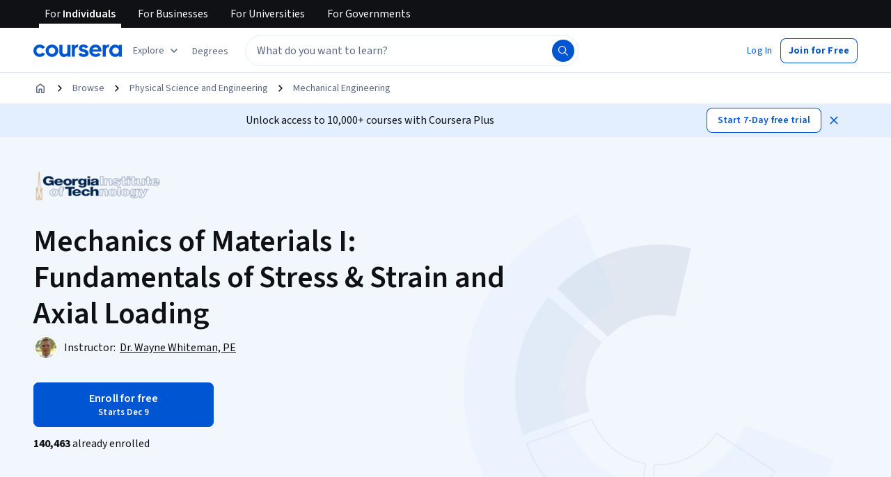

--- FILE ---
content_type: application/javascript
request_url: https://d3njjcbhbojbot.cloudfront.net/webapps/r2-builds/br/consumer-description-page/allStyles.e577a7fd97f1c5fbf5a8.js
body_size: -213
content:
(window.webpackJsonp=window.webpackJsonp||[]).push([["allStyles"],[]]);
//# sourceMappingURL=allStyles.e577a7fd97f1c5fbf5a8.js.map